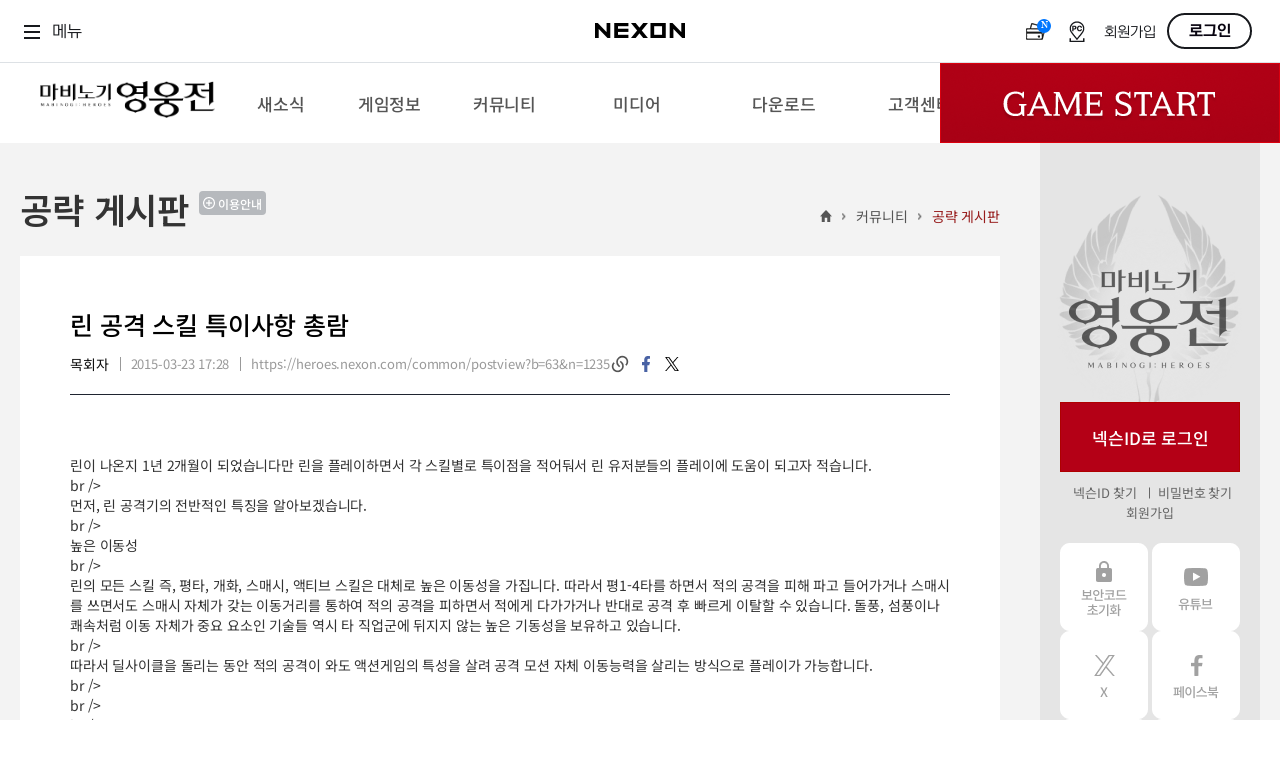

--- FILE ---
content_type: text/html; charset=utf-8
request_url: https://heroes.nexon.com/community/tipbbs/View?category=3&page=1&postno=1235
body_size: 13846
content:

<!doctype html>
<html lang="ko">
<head>
    <meta charset="utf-8">
    <meta http-equiv="X-UA-Compatible" content="IE=edge">
    <meta name="viewport" content="width=device-width, initial-scale=1, maximum-scale=1" />

    <title>린 공격 스킬 특이사항 총람 : 마비노기영웅전</title>
    <meta property="og:title" content="[마영전] 린 공격 스킬 특이사항 총람">
    <meta name="google-site-verification" content="yi8eL3u2VFkaoX5wYiiRvwClGIZOj8FLSxYt51pJWpw" />
    <meta name="description" content="프리미엄 액션 RPG 마비노기 영웅전의 공식 홈페이지입니다. 매력적인 캐릭터들과 함께 짜릿한 타격감, 강렬한 액션, 독창적인 세계관을 경험해 보세요." />
    <meta name="keywords" content="마비노기 영웅전, 마영전, 리시타, 피오나, 이비, 카록, 카이, 벨라, 허크, 린, 아리샤, 헤기, 델리아, 미리, 그림덴, 미울, 벨, 레서, 카엘, 테사, 단아, 레티, 라티야, 체른, 아켈, 소우, 사냐, 네반, 넥슨, 넥슨게임, 액션, RPG, MORPG, 온라인 게임, PC 게임, 게임대상">
    <meta property="og:description" content="액션 프리미엄, 하이퀄리티 비주얼로 즐기는 프리미엄 액션 RPG. 마비노기 영웅전의 공식 홈페이지입니다.">
    <meta property="og:image" content="https://ssl.nexon.com/s2/game/heroes/web/2017/img_mabinogiHeroes.jpg">
    <link rel="canonical" href="https://heroes.nexon.com/" />
    <link rel="alternate" media="only screen and (max-width: 640px)" href="https://m.heroes.nexon.com/" />
    <link href="https://lwi.nexon.com/css/heroes/renewal/common/common.css?v=202601180328" rel="stylesheet" />
    <link href="https://lwi.nexon.com/css/heroes/renewal/common/sub.css" rel="stylesheet" />
    <script type="text/javascript" src="https://lwi.nexon.com/js/heroes/renewal/common/jquery-3.2.0.min.js"></script>
    <script type="text/javascript" src="https://lwi.nexon.com/js/heroes/renewal/common/jquery-migrate-3.0.0.min.js"></script>
    <script type="text/javascript" src="https://lwi.nexon.com/js/heroes/renewal/common/clipboard.min.js"></script>
    <script type="text/javascript" src="https://lwi.nexon.com/js/heroes/renewal/plugin/TweenMax.min.js"></script>
    <script type="text/javascript" src="https://lwi.nexon.com/js/heroes/renewal/plugin/parallax.min.js"></script>
    <script type="text/javascript" src="https://lwi.nexon.com/js/heroes/renewal/common/slick.min.js"></script>
    <script type="text/javascript" src="https://lwi.nexon.com/js/heroes/renewal/common/jquery.popupwindow.js"></script>
    <script type="text/javascript" src="https://lwi.nexon.com/js/heroes/renewal/common/plugin.js"></script>
    <script type="text/javascript" src="https://lwi.nexon.com/js/heroes/renewal/common/jquery.cookie.js"></script>

    <script type="text/javascript" src="https://ssl.nexon.com/s1/global/ngb_head.js"></script>
    <script type="text/javascript" src="https://ssl.nexon.com/s1/p2/ps.min.js" charset="utf-8" data-name="PS" data-ngm="true" data-nxlogin="true"></script>

    <script src="https://lwi.nexon.com/js/heroes/common/heroes_share.js?v=3"></script>
    <script async src="https://www.googletagmanager.com/gtag/js?id=G-MPCJEBTX7J&l=dataLayer&cx=c"></script>
<script>
    var getCookieV2 = function (name) {
        var nameOfCookie = name + "=",
            x = 0;
        while (x <= document.cookie.length) {
            var y = (x + nameOfCookie.length);
            if (document.cookie.substring(x, y) == nameOfCookie) {
                if ((endOfCookie = document.cookie.indexOf(";", y)) == -1) {
                    endOfCookie = document.cookie.length;
                }
                return unescape(document.cookie.substring(y, endOfCookie));
            }
            x = document.cookie.indexOf(" ", x) + 1;
            if (x == 0) {
                break;
            }
        }
        return "";
    }
    var getCookieValueV2 = function (cookies, key) {
        if (cookies.split("&").length > 0) {
            for (var i = 0; i < cookies.split("&").length; i++) {
                if (cookies.split("&")[i].split("=")[0] == key)
                    return cookies.split("&")[i].split("=")[1];
            }
        }
        return "";
    }

    var oid = getCookieValueV2(getCookieV2("NXCH"), "OID");

    window.dataLayer = window.dataLayer || [];
    function gtag() { dataLayer.push(arguments); }
    gtag('js', new Date());
    //gtag('set', 'cookie_domain', 'heroes.nexon.com');
    gtag('event', 'oid', { 'oid': 0 })
    gtag('config', 'G-MPCJEBTX7J', { 'cookie_domain': 'heroes.nexon.com' });
    //gtag('event', 'dimension_event', { 'oid': oid, 'domain': document.domain });

</script>
<!-- Google Tag Manager -->
<script>
    (function (w, d, s, l, i) {
        w[l] = w[l] || []; w[l].push({
            'gtm.start':
                new Date().getTime(), event: 'gtm.js'
        }); var f = d.getElementsByTagName(s)[0],
            j = d.createElement(s), dl = l != 'dataLayer' ? '&l=' + l : ''; j.async = true; j.src =
                'https://www.googletagmanager.com/gtm.js?id=' + i + dl; f.parentNode.insertBefore(j, f);
    })(window, document, 'script', 'dataLayer', 'GTM-5M9X2C4');</script>
<!-- End Google Tag Manager -->
<!-- Google Tag Manager (noscript) -->
<noscript>
    <iframe src="https://www.googletagmanager.com/ns.html?id=GTM-5M9X2C4"
            height="0" width="0" style="display:none;visibility:hidden"></iframe>
</noscript>
<!-- End Google Tag Manager (noscript) -->

        <style>
            #contents .tbl_list01 td.tit a i {
                width: 28px;
                height: 28px;
            }

                #contents .tbl_list01 td.tit a i.com {
                    width: 28px;
                    height: 28px;
                    background: url("https://lwi.nexon.com/heroes/renewal/common/list_com_icon.png") no-repeat;
                }
        </style>
    <!-- Google tag (gtag.js) -->
    <script async src="https://www.googletagmanager.com/gtag/js?id=AW-946687060"></script>
    <script>
        window.dataLayer = window.dataLayer || [];
        function gtag() { dataLayer.push(arguments); }
        gtag('js', new Date());

        gtag('config', 'AW-946687060', { 'cookie_domain': 'heroes.nexon.com' });
    </script>
    <!-- Event snippet for 이벤트페이지_게임실행 conversion page
    In your html page, add the snippet and call gtag_report_conversion when someone clicks on the chosen link or button. -->
    <script>
        function gtag_report_conversion(url) {
            var callback = function () {
                if (typeof (url) != 'undefined') {
                    window.location = url;
                }
            };
            gtag('event', 'conversion', {
                'send_to': 'AW-946687060/cHW8CJ-DjasZENSYtcMD',
                'event_callback': callback
            });
            return false;
        }
    </script>
    <script type="text/javascript" src="//static.criteo.net/js/ld/ld.js" async="true"></script>
    <script>
        window.criteo_q = window.criteo_q || [];
        window.criteo_q.push(
            { event: "setAccount", account: 85535 },
            { event: "setSiteType", type: "d" },
            { event: "viewHome" }
        );
        var deviceType = /iPad/.test(navigator.userAgent) ? "t" : /Mobile|iP(hone|od)|Android|BlackBerry|IEMobile|Silk/.test(navigator.userAgent) ? "m" : "d";
        function salesTag() {
            window.criteo_q.push(
                { event: "setAccount", account: 85535 },
                { event: "setSiteType", type: deviceType },
                {
                    event: "trackTransaction", id: Math.floor(Math.random() * 99999999999), item: [
                        { id: "gameStart", price: 1, quantity: 1 }
                    ]
                }
            );
        }
    </script>
</head>
<body>

    <div class="ngb_pos">
        <script type="text/javascript" src="https://rs.nxfs.nexon.com/common/js/gnb.min.js" data-gamecode="73739" data-ispublicbanner="true" data-skiptocontentsid="skipContent"></script>
    </div>
    <!-- skip_menu -->
    <div class="hidden" id="skip_menu">
        <ul>
            <li><a href="#login">로그인<span>바로가기</span></a></li>
            <li><a href="#heroes_gnb">메뉴<span>바로가기</span></a></li>
            <li><a href="#contents">본문<span>바로가기</span></a></li>
        </ul>
    </div>
    <div id="heroes_wrap">
        <div id="heroes_top">
            <div id="header" class="default">
    <div class="background"></div>
    <h1>
        <a href="/" data-a2s="click" data-object="Common_BI"><img src="https://lwi.nexon.com/heroes/renewal/common/logo.png" alt=""></a>
    </h1>
    <ul class="gnb" role="menubar" id="heroes_gnb">
        <li role="menuitem">
            <strong>새소식</strong>
            <ul>
                <li><a href="/news/notice/list">공지사항<img src="https://lwi.nexon.com/heroes/renewal/common/gnb_new.png" id="boardnew4" class="newmenu"></a></li>
                <li><a href="/news/event/ing">이벤트 &amp; 샵</a></li>
                <li><a href="/news/update/list">패치 노트<img src="https://lwi.nexon.com/heroes/renewal/common/gnb_new.png" alt="new" id="boardnew5" class="newmenu"></a></li>
                <li><a href="/news/devnote/list">개발자 노트<img src="https://lwi.nexon.com/heroes/renewal/common/gnb_new.png" alt="new" id="boardnew20" class="newmenu"></a></li>
                <li><a href="/news/devmessage/list">개발자 한마디<img src="https://lwi.nexon.com/heroes/renewal/common/gnb_new.png" alt="new" id="boardnew71" class="newmenu"></a></li>
                <li><a href="/news/social">SOCIAL<img src="https://lwi.nexon.com/heroes/renewal/common/gnb_new.png" alt="new" id="boardnew71" class="newmenu"></a></li>
            </ul>
        </li>
        <li role="menuitem">
            <strong>게임정보</strong>
            <ul>
                <li><a href="/guide/gameinfo">게임 소개</a></li>
                <li><a href="/guide/character">캐릭터 소개</a></li>
                <li><a href="/guide/updateinfo" target="_blank">업데이트 소개</a></li>
                <li><a href="/guide/game">게임 가이드<img src="https://lwi.nexon.com/heroes/renewal/common/gnb_new.png" alt="new" id="boardnew68" class="newmenu"></a></li>
                <li><a href="https://now.nexon.com/service/heroes" target="_blank">NEXON NOW</a></li>
            </ul>
        </li>
        <li role="menuitem">
            <strong>커뮤니티</strong>
            <ul>
                <li class="gift"><a href="/community/freebbs/list">자유 게시판</a></li>
                <li class="gift"><a href="/ucc/video/list">플레이어 동영상</a></li>
                <li class="gift"><a href="/community/tipbbs/list">공략 게시판</a></li>
                <li><a href="/ucc/screenshot/list">스크린샷</a></li>
                <li><a href="/ucc/fanart/list">팬아트</a></li>
                <li><a href="/community/guild/Main">길드</a></li>
            </ul>
        </li>
        <li role="menuitem">
            <strong>미디어</strong>
            <ul>
                <li><a href="/media/movie/list">공식 동영상<img src="https://lwi.nexon.com/heroes/renewal/common/gnb_new.png" alt="new" id="gallerynew1" class="newmenu"></a></li>
                <li><a href="/media/screenshot/list">공식 스크린샷<img src="https://lwi.nexon.com/heroes/renewal/common/gnb_new.png" alt="new" id="gallerynew2" class="newmenu"></a></li>
                <li><a href="/media/webtoon/main">공식 웹툰</a></li>
                <li><a href="/media/artwork/list">아트워크<img src="https://lwi.nexon.com/heroes/renewal/common/gnb_new.png" alt="new" id="gallerynew4" class="newmenu"></a></li>
                <li><a href="/media/player/bgm">BGM</a></li>
                <li><a href="https://race.heroes.nexon.com/" target="_blank">REAL 뀨렘린 레이스</a></li>
            </ul>
        </li>
        <li role="menuitem">
            <strong>다운로드</strong>
            <ul>
                <li><a href="/download/index">게임 다운로드</a></li>
                <li><a href="/download/testserver">테스트 서버</a></li>
                <li><a href="/download/wallPaper">월페이퍼<img src="https://lwi.nexon.com/heroes/renewal/common/gnb_new.png" alt="new" id="gallerynew3" class="newmenu"></a></li>
                <li><a href="/download/kakaotheme">디지털 굿즈</a></li>
                <li><a href="https://openapi.nexon.com/ko/game/heroes/" target="_blank">NEXON Open API</a></li>
            </ul>
        </li>
        <li role="menuitem">
            <strong>고객센터</strong>
            <ul>
                <li><a href="/Support/bug_report">고객센터</a></li>
                <li><a href="/suggestions/list">제보 &amp; 건의사항</a></li>
                <li><a href="/Support/security_code">보안코드 초기화</a></li>
                <li><a href="/support/character_name">캐릭터명 변경 조회</a></li>
                <li><a href="/support/security_center">보안센터</a></li>
                <li><a href="/support/policy">운영정책</a></li>
            </ul>
        </li>
    </ul>
    <div id="start_area">
            <div class="play">
                <div class="btn_start">
                    <a href="#a" onclick="LaunchGame64();">Game Start</a>
                </div>
            </div>
    </div>

</div>

        </div>
        <div id="heroes_contents">
            <div id="contents">
                <div class="cont_inner">
                    <div class="sub_header">
                        <h2>
                            공략 게시판
                                <button type="button" class="pop_notice" onclick="pop_notice('/Common/NoticePopup?no=9')">이용안내</button>
                                                                                 </h2>
                        <p class="history">
                            <a href="/">홈</a>
                            <span>&gt;</span>
                            <a href="/community/freebbs/list"> 커뮤니티</a>
                            <span>&gt;</span>
                            <a href="/community/tipbbs/list"> 공략 게시판</a>
                        </p>
                    </div>
                    

<div class="view_wrap">
    <div class="view_inner">
        <style>
    .view_wrap .view_inner .view_header h3 i.cer_icon {
        width: 28px;
        height: 28px;
        margin-top: 4px;
        background: url("https://lwi.nexon.com/heroes/renewal/common/list_com_icon.png") no-repeat;
        float: left;
        margin-right: 5px;
    }
</style>

<div class="view_header">
    <h3>
린 공격 스킬 특이사항 총람    </h3>
    <div class="view_info">
        <ul class="vh_info">
            <li>
목회자
            </li>
                <li>2015-03-23 17:28 </li>
            <li id="copy_text">
                <span id="copy_text">https://heroes.nexon.com/common/postview?b=63&amp;n=1235</span>
            </li>
        </ul>
        <ul class="vh_sns">
            <li class="copy">
                <a href="javascript:void(0);" data-clipboard-target="#copy_text" id="copy_text" class="copyurl">링크복사</a>
            </li>
            <li class="facebook">
                <a href="javascript:;" class="bt_shareFB">facebook</a>
            </li>
            <li class="twitter">
                <a href="javascript:;" class="bt_shareTW">twitter</a>
            </li>
        </ul>
    </div>
</div>
        <div class="view_cont">
            <div class="edit_area">
                
<p>린이 나온지 1년 2개월이 되었습니다만 린을 플레이하면서 각 스킬별로 특이점을 적어둬서 린 유저분들의 플레이에 도움이 되고자 적습니다.</p><p>br /></p><p>먼저, 린 공격기의 전반적인 특징을 알아보겠습니다.</p><p>br /></p><p>높은 이동성</p><p>br /></p><p> 린의 모든 스킬 즉, 평타, 개화, 스매시, 액티브 스킬은 대체로 높은 이동성을 가집니다. 따라서 평1-4타를 하면서 적의 공격을 피해 파고 들어가거나 스매시를 쓰면서도 스매시 자체가 갖는 이동거리를 통하여 적의 공격을 피하면서 적에게 다가가거나 반대로 공격 후 빠르게 이탈할 수 있습니다. 돌풍, 섬풍이나 쾌속처럼 이동 자체가 중요 요소인 기술들 역시 타 직업군에 뒤지지 않는 높은 기동성을 보유하고 있습니다. </p><p>br /></p><p>따라서 딜사이클을 돌리는 동안 적의 공격이 와도 액션게임의 특성을 살려 공격 모션 자체 이동능력을 살리는 방식으로 플레이가 가능합니다. </p><p>br /></p><p>br /></p><p>br /></p><p>br /></p><p>빠른 모션 전환</p><p>br /></p><p> 린은 모든 공격 도중에 연풍(일부는 섬풍도 가능)을 쓰면 딜레이 없이 바로 연풍으로 이어갈 수 있습니다. 후딜이 심한 기술들(환류창, 천뢰창, 화접무, 멸화참)은 대체로 린의 동작에 포즈가 추가되어 좋은 스샷을 얻는 데에는 좋을지 몰라도 전투시에는 연풍이나 섬풍으로 끊는 것이 적의 공격을 회피하기에 용이합니다. 또한, 딜링 사이클당 소요되는 시간도 줄일 수 있으므로 적절하게 끊는 것이 매우 중요합니다.</p><p>br /></p><p> 카운터계열 캐릭터</p><p>br /></p><p>초기 컨셉과 관련하여 언급하였듯이 린은 카운터계열 캐릭터입니다. 다만, 검벨이나 피오나와는 달리 선택적인 카운터가 가능합니다</p><p>br /></p><p>  쾌속.</p><p> 섬풍으로 적의 공격을 쳐내면 쾌속 버프가 추가되는데 쾌속을 쓰면 공격중인 적의 뒤로 고속 이동을 하게 됩니다. 뒤에 있을 때에 가만히 있으면 손을 짚은 자세인 1초간 무적 상태이며 그 상태에서 공격을 한다면 평2타부터 시작할 수 있기 때문에 상황에 맞는 적절할 스매시를 줄 수 있습니다. 앞서 언급된 직업군처럼 카운터 전용스킬로 대미지를 주지 않고 일종의 프리딜 상황을 만들어 유저가 원하는대로 카운터가 가능하게 합니다.</p><p>br /></p><p>br /></p><p>패턴 캔슬</p><p>br /></p><p>br /></p><p> 앞의 카운터 설명과 이어진다고 볼 수 있는데 린이 후스매시로 타격을 줄 때마다 쌓이는 낙화를 10개까지 모아서 개화를 하면 적의 공격 모션 자체를 아예 끊어버릴 수 있습니다. 온전한 의미의 카운터 형태라 할 수 있으며 보통 광범위하거나 가드불능 혹은 전멸과 관련된 스킬을 막을 때 빛을 발합니다. 또한 액티브스킬인 백화난무 상태에서 멸화참을 써도 역시 적의 공격을 끊을 수 있기 때문에 타 직업군보다 적의 공격을 끊기 쉽습니다.</p><p>br /></p><p> 이상적인 딜링을 구현할 경우 18.6초당 1번씩 몬스터의 공격을 강제로 끊을 수 있습니다. 시즌1이나 시즌3(시즌2 나온 후의 에피소드 통칭)의 보스들은 몬스터의 공격을 끊는 것이 큰 의미를 지니지 못하는 반면 린의 등장시기와 맞물리는 시즌2의 보스들은 해당 공격을 끊지 못할 경우 전투 시간이 대폭 증가하거나 전멸할 수가 있기 때문에 대체로 린의 캔슬이 공략에 매우 도움이 됩니다.</p><p>br /></p><p> 다만, 향후 나올 에피소드에서는 시즌3 보스들의 컨셉으로 보아 린의 적 공격 끊기는 그다지 빛을 보기 어려울 듯합니다(액션성을 강화하는 과정에서 정석적이고도 기계적인 플레이보다는 유틸기 적용 불능 혹은 약화로써 임기응변으로 해당상황을 해결해나가는 컨트롤 중시 플레이로 마영전 컨셉이 변화하면서 생긴 영향).</p><p>br /></p><p>br /></p><p>스매시 이원화</p><p>br /></p><p>린은 회피 스매시, 평2,3,4타 스매시 모두 스매시가 2개로 이원화되어있습니다.</p><p><IMG src="https://file.heroes.nexon.com/uploads/bbs/63/2015/03/23/20150323172531945.jpg"></p><p>br /></p><p> 이 그림에서 볼 수 있듯이 해당 타수까지 평타 혹은 돌풍으로 도달한 뒤 스매시를 쓰는데 선스매시-후스매시로 구성되어있습니다. 추가타라기 보다 선. 후로 구분하는 이유는 <strong>낙화가 린 딜링의 절반을 차지</strong>하기 때문에 고타수의 선스매보다는 <u>저타수의 선스매-후스매가 더 딜링이 높습니다</u>. 따라서 후스매까지 다 넣어야 온전히 해당 스매시로 적에게 타격을 입혔다 볼 수 있습니다. </p><p> 린은 렙 70이상부터 항상 공속을 어느 정도 확보해야 해당레벨에서 무난하게 플레이가 가능해집니다. 일반적으로 공속 40 언저리에서 모든 던전(니플헤임 포함)에서 전투를 무리없이 수행할 수 있는 수준이 되며 50 이상부터는 더욱 매끄럽고 적의 공격이 들어와도 스매시를 끝까지 다 넣고 여유롭게 빠질 수 있다는 장점이 생깁니다.</p><p> 높은 공속을 유지해야 한다는 난점을 가지는 한편으로 장점은 스매시가 선스매-후스매로 분리되었기 때문에 선스매를 일부러 몬스터옆으로 비끼게 써서 공격을 피하고 후스매시 방향을 틀어 몬스터를 맞추는 변칙도 가능합니다.</p><p>br /></p><p>무기별 리치</p><p>br /></p><p> 린의 무기인 배틀글레이브는 무기가 긴 것이 있으며 짧은 것도 있습니다. 길이차이가 크지는 않으나 참고해두면 좋습니다.</p><p>br /></p><p>무기의 외형 모습이 보고 싶은 경우 캉이님의 글</p><p>br /></p><p>http://www.inven.co.kr/board/powerbbs.php?come_idx=3691&amp;l=67587</p><p>br /></p><p>참고.</p><p>br /></p><p> 대체로 저렙 배글은 짧은 반면 고렙으로 갈수록 가장 긴 리치로 나타납니다. 사실 배틀글레이브 자체가 리치가 긴 편인 근거리 무기이므로 그 차이는 매우 미미하다 할 수 있습니다. 거기다 일부 스킬은 배글 길이가 얼마나 됐든 이펙트가 히트박스가 되기 때문에 고정된 리치를 지니기도 합니다.</p><p>br /></p><p><IMG src="https://file.heroes.nexon.com/uploads/bbs/63/2015/03/23/20150323172822330.jpg"></p><p>br /></p><p>위에서 보듯이 주요 딜링 스매시가 되는 섬격창과 천뢰창 계열은 모두 고정된 리치를 가지고 있습니다.</p><p>br /></p><p>비연격 정도가 짧은 것이 아쉽다고 할 수 있습니다.</p><p>br /></p><p>이 리치의 기준은 무기의 외형을 따르며 무기를 매혹한 경우 원래 배글이 길었다고 하더라도 외형을 짧은 배글로 매혹하면 전투시에는 짧은 리치가 적용됩니다.</p><p>br /></p><p>자료의 원출처 작성자인 부릿코님께서도 말씀하셨듯이 린은 큰 리치 변화가 있는 것은 아니므로 룩을 더 중시하셔도 큰 문제는 없을 것입니다.</p>



            </div>


            


<!-- player -->
    <div class="guide_box">
        <div class="player">
            <div class="avatar">
                <img src="https://profile.heroes.nexon.com/avatar/73739/cut/7/63525/635253179505708948.jpg?t=639043037345238752" alt="" onerror="this.src='https://lwi.nexon.com/heroes/renewal/img_avatar_error_7.jpg'"><img src="https://profile.heroes.nexon.com/avatar/73739/expand/7/63525/635253179505708948.jpg?t=639043037345238752" alt="" onerror="this.src='https://lwi.nexon.com/heroes/renewal/img_avatar_error_7_1.jpg'">
            </div>
            <div class="info">
                <h4 class="name">
                    <strong><span>premier</span>목회자</strong>
                </h4>
                <p class="level"><span class="n13">Lv.122 </span>린</p>
                <p class="cmt">
                    설정된 오늘의 한마디가 없습니다.
                    <ul class="info_list">

                            <li><em>TITLE</em>양들의 구세주</li>
                                                    <li><em>GUILD</em> <a href="/community/guild/agitmain?guildno=956303383">Forlorn </a>  </li>
                                                    <li><em>CAIRDE</em> Cairde  </li>
                    </ul>
                </div>
            </div>
                <div class="link">
                    <a href="list?stype=2&amp;stext=목회자&amp;category=3">게시물 보기</a>
                </div>
        </div>

        </div>
            <div class="tbl_btn">
        <div class="bt_type1">
            <a href="/community/tipbbs/List?category=3&amp;page=1" class="btn v3"><span>목록</span></a>
        </div>
    </div>


<script type="text/javascript">
$('#unsoundreport').popupWindow({ height: 343, width: 480, centerBrowser: 1, windowName: 'pop_unsound', windowURL: '/common/unsoundreport?bn=63&no=1235' });

    function BbsDelete( postno) {

        if (confirm("게시물을 삭제 하시겠습니까?")) {
            var $form = $('<form></form>');
            $form.attr('action', 'BbsDelete');
            $form.attr('method', 'post');
            $form.appendTo('body');
            var postno = $('<input type="hidden" value="' + postno + '" name = "postno">');
            $form.append(postno);
            $form.submit();
        }
    }

    function BbsRecommend(postno) {

        if (confirm("추천 하시겠습니까?")) {
            $.ajax({
                url: 'RecommandCreate',
                data: { postno: postno },
                type: 'POST',
                error: function () { },
                success: function (data) {
                    if (data.Result) {
                        alert(data.ResultCode)
                    }
                    else {
                        alert(data.ResultCode)
                    }
                }
                , dataType: 'json'
            });
        }
    }


</script>

    </div>
</div> 

<script type="text/javascript" src="/scripts/content/comment_helper.js"></script>
<script type="text/javascript"> $(window).on('load', function () {CommentHelper.Init(63,1235)});</script>

<div class="comment">
    <div class="cmt_wrap">
        <div class="cmt_wrap_inner">
            <h4 class="rep_title">
                댓글 <span class="num">9</span>
            </h4>
                <div class="cmt_list cmt_write">
                    <div class="comment_header">
                        <div class="header_info">
                                <h5>로그인 후 이용하실 수 있습니다</h5>
                        </div>
                    </div>
                    <div class="comment_cont">
                        <div class="text_box">
                            <textarea readonly="readonly"></textarea>
                            <a href="javascript:;" onclick="alert('댓글을 작성할 수 없습니다.')" ; class="btn v2">
                                <span>등록</span>
                            </a>
                        </div>
                        <p class="write_info">글을 등록하실 때는 타인을 존중해 주시기 바랍니다. 타인을 비방하거나 개인 정보를 유출할 경우, <br>운영 정책에 의하여 제재를 받거나 관련 법에 의하여 처벌을 받을 수 있습니다.</p>
                    </div>
                </div>
            <div id="opinionList"></div>
        </div>
        <div class="paging">

        </div>
    </div> 
</div>





                </div>
                    <aside class="aside">
        <div class="aside_inner">
        <div class="login_box">
            <h2><img src="https://lwi.nexon.com/heroes/renewal/common/aside_logo.png" alt="마비노기 영웅전"></h2>
            <fieldset class="login_form">
                <button type="submit" class="bt_login type1" id="btn_loginBtn" onclick="$h.a2s.sendClickLog('Common_Login', null);">넥슨ID로 로그인</button>
                <div class="links">
                    <a href="#" title="새창 열림" onclick="NXMember.GoFindID({'pagetype':1});return false;" data-a2s="click" data-object="Common_Find_Id">넥슨ID 찾기</a>
                    <a href="#" title="새창 열림" onclick="NXMember.GoFindPwd({'pagetype':1}); return false;" data-a2s="click" data-object="Common_Find_Pw">비밀번호 찾기</a>
                    <a href="https://member.nexon.com/join/join.aspx?accesscode=170" target="_blank" title="새창 열림" data-a2s="click" data-object="Common_Find_Join">회원가입</a>
                </div>
            </fieldset>
        </div>
             
            <div class="aside_list">
                <ul>
                    <li class="secure_code">
                        <a href="/Support/security_code" data-a2s="click" data-object="Common_SecurityCode">보안코드 초기화</a>
                    </li>
                    <li class="youtube">
                        <a href="https://www.youtube.com/user/MabiHeroes" target="_blank" data-a2s="click" data-object="Common_YouTube">유튜브</a>
                    </li>
                    <li class="twitter">
                        <a href="https://x.com/MabiHeroes" target="_blank" data-a2s="click" data-object="Common_X">X</a>
                    </li>
                    <li class="facebook">
                        <a href="https://www.facebook.com/mabi.heroes" target="_blank" data-a2s="click" data-object="Common_Facebook">페이스북</a>
                    </li>
                    <li class="shoping">
                        <a href="https://shopping.nexon.com/heroes" target="_blank" data-a2s="click" data-object="Common_Nexon_Shopping">넥슨 쇼핑</a>
                    </li>
                    <li class="market">
                        <a href="https://market.nexon.com/ko/trade-list/MHERO" target="_blank" data-a2s="click" data-object="Common_Nexon_Market">넥슨 마켓</a>
                    </li>
                </ul>
            </div>

        </div> 
    </aside>
            </div>
        </div>
        
<div id="heroes_footer">
    <div class="frame">

        <div class="info">
            <ul class="links">
                <li><a href="http://company.nexon.com/" title="새창열림" target="_blank">회사소개</a></li>
                <li><a href="https://careers.nexon.com/" title="새창열림" target="_blank">채용안내</a></li>
                <li><a href="https://member.nexon.com/policy/stipulation.aspx" title="새창열림" target="_blank">이용약관</a></li>
                <li><a href="/popup/load_grade.html" id="grade_lnk">게임이용등급안내</a></li>
                <li class="privacy">
                    <a href="https://member.nexon.com/policy/privacy.aspx " title="새창열림"
                       target="_blank">개인정보처리방침</a>
                </li>
                <li>
                    <a href="https://member.nexon.com/policy/youthprotection.aspx" title="새창열림" target="_blank">청소년보호정책</a>
                </li>
                <li><a href="http://pcbang.nexon.com/" title="새창열림" target="_blank">넥슨PC방</a></li>
                <li><a href="/probitem/index" title="새창열림" target="_blank" data-a2s="click" data-object="Common_Probitem">확률형 아이템 확률 정보</a></li>
                </ul>
            <address>
                주)넥슨코리아 대표이사 강대현&middot;김정욱&nbsp;&nbsp;&nbsp;&nbsp;경기도 성남시 분당구 판교로 256번길 7&nbsp;&nbsp;&nbsp;&nbsp;전화 :
                1588-7701&nbsp;&nbsp;&nbsp;&nbsp;팩스 : 0502-258-8322<br>
                E-mail : <a href="mailto:contact-us@nexon.co.kr"
                            class="mail">contact-us@nexon.co.kr</a>&nbsp;&nbsp;&nbsp;&nbsp;사업자 등록번호 :
                220-87-17483호&nbsp;&nbsp;&nbsp;&nbsp;통신판매업 신고번호 : 제2013-경기성남-1659호&nbsp;&nbsp;&nbsp;&nbsp;<a href="javascript:;"
                                                                                                             onclick="window.open('http://www.ftc.go.kr/info/bizinfo/communicationViewPopup.jsp?wrkr_no=2208717483', '_blank', 'width=750,height=700,scrollbars=yes'); return false;"
                                                                                                             title="팝업열림">사업자정보확인</a>
            </address>
            <p class="copy">© NEXON Korea Corporation All Rights Reserved.</p>
        </div>

        <ul class="symbol">
            <li>
                <a href="http://www.nexon.com" target="_blank">
                    <img src="https://lwi.nexon.com/heroes/renewal/common/footer_logo.png" alt="NEXON" />
                </a>
            </li>
            <li><img src="https://lwi.nexon.com/heroes/renewal/common/footer_cag_logo.png" alt="NEXON" /></li>
            <li>
                <a href="/popup/load_awards_winner.html" id="winner_lnk">
                    <img src="https://lwi.nexon.com/heroes/renewal/common/footer_game_logo.png" alt="대한민국 게임대상" />
                </a>
            </li>
        </ul>
    </div>
</div> 
<button type="button" class="bt_top">위로가기</button>
<div class="chic_p_wrap"></div>


<script type="text/javascript">

    $.post("/Info/NewIcon", function (data) {
        $(".newmenu").removeClass("on");
        $.each(data.result, function (i, item) {
            if (item.isnew) {
                $("#" + item.menu + "new" + item.menuno).addClass("on");
            }
        });
    });

    window.onload = function () {
        $h.a2s.setClickLog();
    }
</script>
    </div>
    <div class="modal_pop layer_start" id="layerStart">
        <span class="dim" onclick="layerClose('layerStart');"></span>
        <div class="modal_wrap">
            <div class="modal_head">
                <h3>64bit 게임시작</h3>
                <div class="text_box">
                    <p>64bit 게임 시작(실행)은 베타 버전입니다. <br>이용 중 정상적으로 진행이 되지 않는 문제가 발생할 경우 32bit로 이용해주시기 바랍니다.</p>
                </div>
            </div>
            <div class="modal_btn_box">
                <button type="button" class="btn_cancel" onclick="layerClose('layerStart');">취소</button>
                <button type="button" class="btn_ok" onclick="LaunchGame64();">확인</button>
            </div>
            <button type="button" class="btn btn_close" onclick="layerClose('layerStart');">
                <img src="https://lwi.nexon.com/heroes/renewal/common/bt_close_popup.jpg" alt="">
            </button>
        </div>
    </div>


    <script src="https://lwi.nexon.com/js/heroes/renewal/common/heroes.js?v=202601180328"></script>
    <script src="https://lwi.nexon.com/js/heroes/renewal/common/heroes_ui.js"></script>
    <script src="https://lwi.nexon.com/js/heroes/renewal/common/heroes_ui_sub.js"></script>
</body>

</html>    

--- FILE ---
content_type: text/html; charset=utf-8
request_url: https://heroes.nexon.com/Comment/CommentList
body_size: 1103
content:
<script type="text/javascript">
    $(".rep_title .num").html(9);
      
</script>

    <div class="cmt_list ">
        <div class="comment_header">
                <img class="user_img" src="https://profile.heroes.nexon.com/avatar/73739/mobile/63414/634144356970926724.jpg?t=639043037485041087" alt="" onerror="this.src='https://lwi.nexon.com/heroes/renewal/common/login_default_img.png'">

                <div class="header_info">
                    <h5>비맞은날개</h5>
                    <span class="date">2015-10-12 12:36</span>
                </div>
        </div>
        <div class="comment_cont">
            <p>ㄷㄷ 추천</p>
        </div>
    </div>
    <div id="replyPlace_10" style="display:none;" title="10"></div>
    <div class="cmt_list ">
        <div class="comment_header">
                <img class="user_img" src="https://profile.heroes.nexon.com/avatar/73739/mobile/63560/635604560131851128.jpg?t=639043037485041087" alt="" onerror="this.src='https://lwi.nexon.com/heroes/renewal/common/login_default_img.png'">

                <div class="header_info">
                    <h5>뱀신의교주</h5>
                    <span class="date">2015-06-06 21:35</span>
                </div>
        </div>
        <div class="comment_cont">
            <p>린 필수글인듯. 추천</p>
        </div>
    </div>
    <div id="replyPlace_9" style="display:none;" title="9"></div>
    <div class="cmt_list ">
        <div class="comment_header">
                <img class="user_img" src="https://profile.heroes.nexon.com/avatar/73739/mobile/63562/635623897333370540.jpg?t=639043037485041087" alt="" onerror="this.src='https://lwi.nexon.com/heroes/renewal/common/login_default_img.png'">

                <div class="header_info">
                    <h5>오빠나랑얘기좀해</h5>
                    <span class="date">2015-05-30 01:50</span>
                </div>
        </div>
        <div class="comment_cont">
            <p>깔끔하게 정리 된 글이네요 ㅎㅎㅎ잘 보고 갑니다 :)</p>
        </div>
    </div>
    <div id="replyPlace_8" style="display:none;" title="8"></div>
    <div class="cmt_list ">
        <div class="comment_header">
                <img class="user_img" src="https://profile.heroes.nexon.com/avatar/73739/mobile/63543/635431811872462064.jpg?t=639043037485041087" alt="" onerror="this.src='https://lwi.nexon.com/heroes/renewal/common/login_default_img.png'">

                <div class="header_info">
                    <h5>낙지철판보</h5>
                    <span class="date">2015-05-27 12:25</span>
                </div>
        </div>
        <div class="comment_cont">
            <p>어..이분 새벽에 벤체너초입에서 뵌분인데.. </p>
        </div>
    </div>
    <div id="replyPlace_7" style="display:none;" title="7"></div>
    <div class="cmt_list ">
        <div class="comment_header">
                <img class="user_img" src="https://profile.heroes.nexon.com/avatar/73739/mobile/63524/635248466766400108.jpg?t=639043037485041087" alt="" onerror="this.src='https://lwi.nexon.com/heroes/renewal/common/login_default_img.png'">

                <div class="header_info">
                    <h5>순수한로린이</h5>
                    <span class="date">2015-05-19 00:02</span>
                </div>
        </div>
        <div class="comment_cont">
            <p>잘 보고 갑니다</p>
        </div>
    </div>
    <div id="replyPlace_6" style="display:none;" title="6"></div>
    <div class="cmt_list ">
        <div class="comment_header">
                <img class="user_img" src="https://profile.heroes.nexon.com/avatar/73739/mobile/63529/635292505747688540.jpg?t=639043037485041087" alt="" onerror="this.src='https://lwi.nexon.com/heroes/renewal/common/login_default_img.png'">

                <div class="header_info">
                    <h5>지니대승상</h5>
                    <span class="date">2015-04-12 17:09</span>
                </div>
        </div>
        <div class="comment_cont">
            <p>좋은정보입니다</p>
        </div>
    </div>
    <div id="replyPlace_5" style="display:none;" title="5"></div>
    <div class="cmt_list ">
        <div class="comment_header">
                <img class="user_img" src="https://profile.heroes.nexon.com/avatar/73739/mobile/63445/634450595242054716.jpg?t=639043037485041087" alt="" onerror="this.src='https://lwi.nexon.com/heroes/renewal/common/login_default_img.png'">

                <div class="header_info">
                    <h5>되돌아본인생</h5>
                    <span class="date">2015-04-10 14:57</span>
                </div>
        </div>
        <div class="comment_cont">
            <p>추천</p>
        </div>
    </div>
    <div id="replyPlace_4" style="display:none;" title="4"></div>
    <div class="cmt_list ">
        <div class="comment_header">
                <img class="user_img" src="https://profile.heroes.nexon.com/avatar/73739/mobile/63462/634629734822060224.jpg?t=639043037485041087" alt="" onerror="this.src='https://lwi.nexon.com/heroes/renewal/common/login_default_img.png'">

                <div class="header_info">
                    <h5>흑형되기직전</h5>
                    <span class="date">2015-04-04 02:39</span>
                </div>
        </div>
        <div class="comment_cont">
            <p>린 키우는데 도움이 되것구먼요 수고가 많으십니다</p>
        </div>
    </div>
    <div id="replyPlace_3" style="display:none;" title="3"></div>
    <div class="cmt_list ">
        <div class="comment_header">
                <img class="user_img" src="https://profile.heroes.nexon.com/avatar/73739/mobile/63532/635321243614251252.jpg?t=639043037485041087" alt="" onerror="this.src='https://lwi.nexon.com/heroes/renewal/common/login_default_img.png'">

                <div class="header_info">
                    <h5>보노하이</h5>
                    <span class="date">2015-04-02 17:13</span>
                </div>
        </div>
        <div class="comment_cont">
            <p>좋은 글입니다.</p>
        </div>
    </div>
    <div id="replyPlace_1" style="display:none;" title="1"></div>

<script type="text/template" id="comment_paging">

    <a class="on" role='button'>1</a>

</script>

--- FILE ---
content_type: application/x-javascript
request_url: https://heroes.nexon.com/scripts/content/comment_helper.js
body_size: 2917
content:
var CMT_PANEL_ID = "#comment_panel";
var CMT_PLACE_ID = "#opinionList";
var CMT_WRITEPLACE_ID = "#comment_write_wrap";
var WRT_PANEL_ID = "#comment";
var RPL_PANEL_ID = "#comment_reply";
var RPL_BUTTON_ID = "#CommentReplyButton";
var RPL_PANEL_PLACEHOLDER = "#replyPlace_";
var RPL_PANEL_CLASS = CMT_PLACE_ID + " table td.replyPlace";
var RPL_COUNT = "b.comment_count";
var CMT_MAXLEN = 200;
var CMT_LOADURL = "/Comment/CommentList";
var CMT_listTemplate;

var CommentHelper = {
    Updatable: true,
    Commentable: true,
    Code: 0,
    BoardSN: 0,
    LoadURL: CMT_LOADURL,
    URL: "/Comment/PostCommentProcessing",
    Postable: false,
    ListUpdateType: "BBS",
    Page: 1,
    PagingSize: 10,
    EnablePost: function () {
        this.Postable = true;
    },
    DisablePost: function () {
        this.Postable = false;
    },
    ShowList: function () {
        $(CMT_PANEL_ID).show();
    },
    HideList: function () {
        $(CMT_PANEL_ID).hide();
    },
    Init: function (code, sn, commentable, updatable, maxLen) {
        this.maxLen = (maxLen) ? maxLen : CMT_MAXLEN;
        this.Updatable = (updatable == false) ? false : true;
        this.Commentable = (commentable == false) ? false : true;
        this.Code = code;
        this.BoardSN = sn;

        if (this.Commentable) {
            $(WRT_PANEL_ID + " textarea")
            .keyup(function () {
                var len = getStringLength($(WRT_PANEL_ID + " textarea").val());
                $(WRT_PANEL_ID + " .num_text .txtcnt").text(len);
            })
            .bind("focus", function () { CommentHelper.EnablePost(); })

            $(RPL_PANEL_ID + " textarea")
            .keyup(function () {
                var len = getStringLength($(RPL_PANEL_ID + " textarea").val());
                $(RPL_PANEL_ID + " .num_text .txtcnt").text(len);
            })
             .bind("focus", function () { CommentHelper.EnablePost(); })
        }
        else {
        }
        this.UpdateList();
    },
    UpdateList: function (page) {
        CommentHelper.Page = (page) ? page : 1;
        $(CMT_PLACE_ID).load(this.LoadURL, { code: this.Code, sn: this.BoardSN, cPage: CommentHelper.Page, commentable: this.Commentable, updatable: this.Updatable }, function () {
              
            var commentPaging = $(CMT_PLACE_ID + " #comment_paging").html();   
            $(".paging").html(commentPaging); 

            var size = $(CMT_PLACE_ID + " .cmt_list").length / 3;
           
            $(RPL_COUNT).text(size);
            if (size == 0) {
                CommentHelper.HideList();
            } 
        });

    },
    AddComment: function () {
        if (this.Commentable) {
            if (!this.Postable || $.trim($(WRT_PANEL_ID + " textarea").val()) == "") {
                alert("댓글을 입력해 주세요.");
                $(WRT_PANEL_ID + " textarea").focus();
                return;
            }
            else {
                if (getStringLength($(WRT_PANEL_ID + " textarea").val()) > this.maxLen) {
                    alert("댓글은 최대 " + this.maxLen + "byte 까지만 입력 가능합니다.\n\n내용을 줄여서 등록해 주세요.");
                    $(WRT_PANEL_ID + " textarea").focus();
                    return;
                }
            }

            var postData = "code=" + this.Code + "&mode=add&sn=" + this.BoardSN + "&maxLen=" + this.maxLen + "&comment=" + encodeURIComponent($(WRT_PANEL_ID + " textarea").val());
            $.post(this.URL, postData, function (data, status) {
                CommentHelper.DisablePost();
                if (status == "success" && data.Result) {
                    CommentHelper.UpdateList();
                    CommentHelper.InitializeComment();
                    CommentHelper.ShowList();
                     
                }
                else {
                    switch (data.ResultCode) {
                        case "logout":
                            alert("로그인 하신 후 이용해 주세요.");
                            break;
                        case "no_character":
                            alert("캐릭터를 생성하신 후 이용해 주세요.");
                            break;
                        case "blocked":
                            alert("지난 주제이거나 댓글 등록 기간이 아닙니다.");
                            break;
                        case "empty":
                            alert("내용을 입력해 주세요.");
                            break;
                        case "overflow":
                            alert("댓글은 최대 " + CommentHelper.maxLen + "byte 까지만 입력 가능합니다.\n\n내용을 줄여서 등록해 주세요.");
                            break;
                        case "ban":
                            alert("마비노기 영웅전의 이용이 제한된 상태로 댓글 등록이 불가능 합니다.");
                            break;
                        case "5min3over":
                            alert("댓글은 5분 이내 3개까지 등록 가능합니다.");
                            break;
                        case "1min10over":
                            alert("댓글은 1분 이내 10개까지 등록 가능합니다.");
                            break;
                        case "abuseword":
                            alert("금칙어 및 이미지 삽입은 불가능 합니다.");
                            break;
                        case "1acc1comm":
                            alert("1계정당 1댓글만 가능합니다.");
                            break;
                        case "block":
                            alert("현재 고객님께서는 운영자에 의해 제재 조치를 받게 되었습니다.");
                            break;
                        default:
                            alert("일시적인 오류로 댓글이 등록되지 않았습니다.\n\n다시 등록해 주세요.");
                            break;
                    }
                }
            });
        }
    },
    DeleteComment: function (id) {
        if (this.Updatable) {

            if (confirm("댓글을 삭제하시겠습니까?")) {
                $.post(this.URL, { code: this.Code, mode: "delete", sn: this.BoardSN, id: id }, function (data, status) {
                    if (status == "success" && data.Result) {
                        CommentHelper.UpdateList(CommentHelper.Page);
                    }
                    else {
                        var msg = (status == "success") ? data.ResultCode : "오류가 발생하여 댓글을 삭제하지 못하였습니다.";
                        alert(msg);
                    }
                });
            }
        }
    },
    SetReplyCommentForm: function (id) {
        if (this.Commentable) {
            CommentHelper.InitializeComment();
            if ($(RPL_BUTTON_ID).attr("title") == id)
            {
                $(RPL_BUTTON_ID).attr("title", "");
                $(RPL_PANEL_ID).appendTo(CMT_WRITEPLACE_ID).hide();
                $(RPL_PANEL_PLACEHOLDER + id).hide(); 
                $(WRT_PANEL_ID).show();
             //   setWidth();
            }
            else {
                $(RPL_BUTTON_ID).attr("title", id);
                $(RPL_PANEL_ID).appendTo(RPL_PANEL_PLACEHOLDER + id);
                $(RPL_PANEL_ID).show();
                $(RPL_PANEL_CLASS).hide(); 
                $(RPL_PANEL_PLACEHOLDER + id).show();
                $(RPL_PANEL_ID + " textarea").focus();
                $(WRT_PANEL_ID).hide();
               // setWidth();
            }
        }
    },
    ReplyComment: function () {
        if (this.Commentable) {
            if (!this.Postable || $.trim($(RPL_PANEL_ID + " textarea").val()) == "") {
                alert("답변 댓글을 입력해 주세요.");
                $(RPL_PANEL_ID + " textarea").focus();
                return;
            }
            else {
                if (getStringLength($(RPL_PANEL_ID + " textarea").val()) > this.maxLen) {
                    alert("댓글은 최대 " + this.maxLen + "byte 까지만 입력 가능합니다.\n\n내용을 줄여서 등록해 주세요.");
                    $(RPL_PANEL_ID + " textarea").focus();
                    return;
                }
            }
            var commentId = $(RPL_BUTTON_ID).attr("title");

            
            //var postData = "code=" + this.Code + "&mode=reply&sn=" + this.BoardSN + "&id=" + commentId + "&comment=" + encodeURIComponent($(RPL_PANEL_ID + " textarea").val());
            var postData1 = "code=" + this.Code + "&mode=reply&id=" + commentId + "&sn=" + this.BoardSN + "&comment=" + encodeURIComponent($(RPL_PANEL_ID + " textarea").val());
            $.post(this.URL, postData1, function (data, status) {
                CommentHelper.DisablePost();
                if (status == "success" && data.Result) {
                    CommentHelper.UpdateList(CommentHelper.Page);
                    CommentHelper.InitializeComment();
                    $(RPL_BUTTON_ID).attr("title", "");
                    $(RPL_PANEL_ID).appendTo(CMT_WRITEPLACE_ID).hide();
                    $(RPL_PANEL_CLASS).hide();
                    $(WRT_PANEL_ID).show();
                }
                else {
                    switch (data.ResultCode) {
                        case "logout":
                            alert("로그인 하신 후 이용해 주세요.");
                            break;
                        case "no_character":
                            alert("캐릭터를 생성하신 후 이용해 주세요.");
                            break;
                        case "blocked":
                            alert("지난 주제이거나 댓글 등록 기간이 아닙니다.");
                            break;
                        case "empty":
                            alert("내용을 입력해 주세요.");
                            break;
                        case "overflow":
                            alert("댓글은 최대 " + CommentHelper.maxLen + "byte 까지만 입력 가능합니다.\n\n내용을 줄여서 등록해 주세요.");
                            break;
                        case "ban":
                            alert("마비노기 영웅전의 이용이 제한된 상태로 댓글 등록이 불가능 합니다.");
                            break;
                        case "5min3over":
                            alert("댓글은 5분 이내 3개까지 등록 가능합니다.");
                            break;
                        case "1min10over":
                            alert("댓글은 1분 이내 10개까지 등록 가능합니다.");
                            break;
                        case "abuseword":
                            alert("금칙어 및 이미지 삽입은 불가능 합니다.");
                            break;
                        case "block":
                            alert("댓글은 5분 이내 3개까지 등록 가능합니다.");
                            break;
                        default:
                            alert("일시적인 오류로 댓글 등록되지 않았습니다.\n\n다시 등록해 주세요.");
                            break;
                    }
                }
            });
        }
    },
    InitializeComment: function () {
        $(WRT_PANEL_ID + " textarea").val("");
        $(RPL_PANEL_ID + " textarea").val("")
    }
};


//문자열 길이 체크 알파뉴메릭(1자리), 한글(2자리)
function getStringLength(str) {
    var retCode = 0;
    var strLength = 0;

    for (i = 0; i < str.length; i++) {
        var code = str.charCodeAt(i)
        var ch = str.substr(i, 1).toUpperCase()

        code = parseInt(code)

        if ((ch < "0" || ch > "9") && (ch < "A" || ch > "Z") && ((code > 255) || (code < 0)))
            strLength = strLength + 2;
        else
            strLength = strLength + 1;
    }
    return strLength;
}



--- FILE ---
content_type: text/javascript; charset=utf-8
request_url: https://gnbapi.nexon.com/logos?callback=jQuery19101787111619838957_1768674542789&_=1768674542790
body_size: 17
content:
/**/ typeof jQuery19101787111619838957_1768674542789 === 'function' && jQuery19101787111619838957_1768674542789(null);

--- FILE ---
content_type: application/x-javascript; charset=ks_c_5601-1987
request_url: https://logins.nexon.com/scripts/captchalogin
body_size: 12264
content:
var NgbCaptchaLogin = new function __NgbCaptchaLogin()
{
	var _isLoginProcessing = false;
	
	var _header;
	var _hashKey;
	var __DOG0HRX7GKQ5VAWS;
	var __0RY8WT9CI94R6HY7;
    var __7Q68TYAESYWW4GDG;
    var _accesscode;
    var _strRedirect;

    var _isLogin2;
    var _callBackMethod;

	var _hashtimer;
	
	var _isInvalidPasswordHashKeyString = false;
    var _isFailover = false;
    var _isSLogin = '0';
    var _isKeepLogin = '0';
	
    this.SetData = function (_DOG0HRX7GKQ5VAWS, _0RY8WT9CI94R6HY7, _7Q68TYAESYWW4GDG, strRedirect, accesscode, isSLogin )
	{
		__DOG0HRX7GKQ5VAWS = _DOG0HRX7GKQ5VAWS;
		__0RY8WT9CI94R6HY7 = _0RY8WT9CI94R6HY7;
		__7Q68TYAESYWW4GDG = _7Q68TYAESYWW4GDG;
		_strRedirect = strRedirect;
        _accesscode = accesscode;
        _isSLogin = isSLogin;
	}
	
	this.InitLoginProcessing = function()
	{
		_isLoginProcessing = false;
	}

    this.SetKeepLogin = function (isKeeplogin) {
        _isKeepLogin = isKeeplogin;
    }

	this.SubmitLogin = function()
	{
		var strDomain = NgbCaptchaLogin.GetLoginURL();
		var strEncData = arguments [ 1 ][ 0 ];
		var strEncCaptchaToken = arguments [ 1 ][ 1 ];
		var strRedirect = arguments[ 1 ][ 2 ];
        var strAccesscode = arguments [ 1 ][ 3 ];
		var isLogin2 = arguments [ 1 ][ 4 ];
        var strCallBackMethod = arguments[1][5];
        var isSLogin = arguments[1][6];
		
		if ( strEncData == 'Error' )
		{
			alert( "로그인 처리과정 중 오류가 발생하였습니다." );
			return false;
		}
		
		if ( _isLoginProcessing )
		{
			alert( "로그인 하는 중입니다. 잠시만 기다려주세요." );
			return false;
		}
		_isLoginProcessing = true;
		
		if( isLogin2 == false )
		{
		    NgbClientForm.AddChildForSubform( 'strEncData', strEncData );
            NgbClientForm.AddChildForSubform( 'strAccesscode', strAccesscode );
		    NgbClientForm.AddChildForSubform( 'strEncCaptchaToken', strEncCaptchaToken );
            
            if ( typeof( strRedirect ) != 'undefined' )
				NgbClientForm.AddChildForSubform( 'strRedirect', strRedirect );
            else
                NgbClientForm.AddChildForSubform( 'strRedirect', escape( document.location.href ) );
            
            NgbClientForm.AddChildForSubform( 'isCaptchaLogin', "1" );
            NgbClientForm.AddChildForSubform( 'isSLogin', isSLogin );

            NgbClientForm.AddChildForSubform('isKeepLogin', _isKeepLogin);
			
		    NgbClientForm.SubmitForm( 'https://' + strDomain + '/login/page/loginproc.aspx' );
		}
		else
		{
		    var iframe;
			
		    try
		    {
		        iframe = document.createElement( "<iframe name='iframe1' />" );
		    } catch ( ex ) {
		        iframe = document.createElement( "iframe" );
		        iframe.name = "iframe1";
		    }
			
		    iframe.src = "javascript:'<script>window.onload=function(){document.close();};<\/script>'";
		    iframe.style.display = "none";
		    document.body.appendChild( iframe ); 

		    var encData = document.createElement( "input" );
		    encData.setAttribute( "type", "hidden" );
		    encData.setAttribute( "name", "strEncData" );
		    encData.setAttribute( "value", strEncData );

            var accesscode = document.createElement( "input" );
            accesscode.setAttribute( "type", "hidden" );
            accesscode.setAttribute( "name", "strAccesscode" );
            accesscode.setAttribute( "value", strAccesscode );

		    var encCaptchaToken = document.createElement( "input" );
		    encCaptchaToken.setAttribute( "type", "hidden" );
		    encCaptchaToken.setAttribute( "name", "strEncCaptchaToken" );
		    encCaptchaToken.setAttribute( "value", strEncCaptchaToken );

		    var redirect = document.createElement( "input" );
		    redirect.setAttribute( "type", "hidden" );
		    redirect.setAttribute( "name", "strRedirect" );
		    redirect.setAttribute( "value", strRedirect );

		    var callBackMethod = document.createElement( "input" );
		    callBackMethod.setAttribute( "type", "hidden" );
		    callBackMethod.setAttribute( "name", "strCallBackMethod" );
		    callBackMethod.setAttribute( "value", strCallBackMethod );

		    var captchaLogin = document.createElement( "input" );
		    captchaLogin.setAttribute( "type", "hidden" );
		    captchaLogin.setAttribute( "name", "isCaptchaLogin" );
            captchaLogin.setAttribute("value", "1");

            var origin = document.createElement("input");
            origin.setAttribute("type", "hidden");
            origin.setAttribute("name", "strPostMessageOrigin");
            origin.setAttribute("value", document.location.origin);

		    var form = document.createElement( "form" );
		    form.method = "post";
		    form.target = "iframe1";
            form.action = "https://" + strDomain + "/login/page/loginproc2.aspx";
		    form.appendChild( encData );
		    form.appendChild( accesscode );
		    form.appendChild( encCaptchaToken );
		    form.appendChild( redirect );
		    form.appendChild( captchaLogin );
            form.appendChild(callBackMethod);
            form.appendChild(origin);

		    document.body.appendChild( form );
			
            NgbCaptchaLogin.PollSubmit( form );
		}
	}
	
	this.PollSubmit = function( form )
	{
		try
		{
			form.submit();
		}
		catch( e )
		{
			setTimeout(function() { // set a timeout to give browsers a chance to recognize the <iframe> 
			    NgbCaptchaLogin.PollSubmit( form );
			}, 100 );
		}
	}

    this.SLogin = function (_DOG0HRX7GKQ5VAWS, _0RY8WT9CI94R6HY7, strRedirect, _7Q68TYAESYWW4GDG, accesscode) {
        NgbCaptchaLogin.SetData(_DOG0HRX7GKQ5VAWS, _0RY8WT9CI94R6HY7, _7Q68TYAESYWW4GDG, strRedirect, accesscode, '1');

        _isLogin2 = false;
        if (_DOG0HRX7GKQ5VAWS.indexOf('@') != -1 )
        {
            var arrEmail = _DOG0HRX7GKQ5VAWS.split('@');

            if (arrEmail.length != 2 || arrEmail[0] == '' || arrEmail[1] == '' || _DOG0HRX7GKQ5VAWS.indexOf(' ') != -1 )
            {
                alert('아이디를 확인해 주세요.');
                return;
            }

            if (typeof (_hashtimer) != 'undefined') {
                alert('로그인 하는 중입니다. 잠시만 기다려주세요.');
                return;
            }

            _isFailover = false;
            _5SU5FLOVPVTXM7Q4 = _DOG0HRX7GKQ5VAWS;
            AuthSystem.GetPasswordHashKey(_DOG0HRX7GKQ5VAWS, NgbCaptchaLogin.HashHandler);

            _hashtimer = setTimeout('NgbCaptchaLogin.ExpireHashProcess()', 5000);
        }
		else
        {
            NgbCaptchaLogin.MemberLogin();
        }
	}

	this.Login = function( _DOG0HRX7GKQ5VAWS, _0RY8WT9CI94R6HY7, strRedirect, _7Q68TYAESYWW4GDG, accesscode )
	{
	    NgbCaptchaLogin.SetData( _DOG0HRX7GKQ5VAWS, _0RY8WT9CI94R6HY7, _7Q68TYAESYWW4GDG, strRedirect, accesscode );

	    _isLogin2 = false;
		if ( _DOG0HRX7GKQ5VAWS.indexOf( '@' ) != -1 )
		{
			var arrEmail = _DOG0HRX7GKQ5VAWS.split( '@' );
			
			if ( arrEmail.length != 2 || arrEmail[ 0 ] == '' || arrEmail[ 1 ] == '' || _DOG0HRX7GKQ5VAWS.indexOf( ' ' ) != -1 )
			{
				alert( '아이디를 확인해 주세요.' );
				return;
			}
			
			if ( typeof( _hashtimer ) != 'undefined' )
			{
				alert( '로그인 하는 중입니다. 잠시만 기다려주세요.' );
				return;
			}
			
			_isFailover = false;
			_5SU5FLOVPVTXM7Q4 = _DOG0HRX7GKQ5VAWS;
			AuthSystem.GetPasswordHashKey( _DOG0HRX7GKQ5VAWS, NgbCaptchaLogin.HashHandler );
			
			_hashtimer = setTimeout( 'NgbCaptchaLogin.ExpireHashProcess()', 5000 );
		}
		else
		{
			NgbCaptchaLogin.MemberLogin();
		}
	}

	this.Login2 = function( _DOG0HRX7GKQ5VAWS, _0RY8WT9CI94R6HY7, _7Q68TYAESYWW4GDG, strRedirect, callBackMethod, accesscode )
    {
	    if( typeof( callBackMethod ) == "undefined" || callBackMethod == "" )
	    {
	        alert( "로그인 처리과정 중 오류가 발생하였습니다." );
	        return;
        }

        NgbCaptchaLogin.SetData(_DOG0HRX7GKQ5VAWS, _0RY8WT9CI94R6HY7, _7Q68TYAESYWW4GDG, strRedirect, accesscode);
	    _isLogin2 = true;
	    _callBackMethod = callBackMethod;

	    if ( _DOG0HRX7GKQ5VAWS.indexOf( '@' ) != -1 )
	        {
	            var arrEmail = _DOG0HRX7GKQ5VAWS.split( '@' );
			
	            if ( arrEmail.length != 2 || arrEmail[ 0 ] == '' || arrEmail[ 1 ] == '' )
	            {
	                alert( '아이디를 확인해 주세요.' );
	                return;
	            }
			
	            if ( typeof( _hashtimer ) != 'undefined' )
	            {
	                alert( '로그인 하는 중입니다. 잠시만 기다려주세요.' );
	                return;
	            }
			
	            _isFailover = false;
	            _5SU5FLOVPVTXM7Q4 = _DOG0HRX7GKQ5VAWS;

	            AuthSystem.GetPasswordHashKey( _DOG0HRX7GKQ5VAWS, NgbLogin.HashHandler );
	            _hashtimer = setTimeout( 'NgbLogin.ExpireHashProcess()', 5000 );
	        }
        else
        {
	        NgbCaptchaLogin.MemberLogin();
        }
	}
	
	this.ExpireHashProcess = function()
	{
		clearTimeout( _hashtimer );
		_hashtimer = undefined;
		
		alert( '요청 시간이 초과되었습니다.' );
	}

	this.MemberLogin = function()
	{
		_DOG0HRX7GKQ5VAWS = __DOG0HRX7GKQ5VAWS;
		_0RY8WT9CI94R6HY7 = __0RY8WT9CI94R6HY7;
        _7Q68TYAESYWW4GDG = __7Q68TYAESYWW4GDG;

        accesscode = _accesscode;
        strRedirect = _strRedirect;
        isSLogin    = _isSLogin;

		var strDomain = NgbCaptchaLogin.GetLoginURL();
		_DOG0HRX7GKQ5VAWS = NgbString.Trim( _DOG0HRX7GKQ5VAWS );
		_0RY8WT9CI94R6HY7 = NgbString.Trim( _0RY8WT9CI94R6HY7 );
		_7Q68TYAESYWW4GDG = NgbString.Trim( _7Q68TYAESYWW4GDG );

        if (typeof ( accesscode ) == 'undefined' )
            accesscode = 0;
			
        if (typeof (isSLogin) == 'undefined')
            isSLogin = '0';

		if ( _DOG0HRX7GKQ5VAWS == '' || _DOG0HRX7GKQ5VAWS.indexOf( ' ' ) != -1 )
		{
			alert( '아이디를 입력해 주세요.' );
			return;
		}
		else if ( _0RY8WT9CI94R6HY7 == '' )
		{
			alert( '비밀번호를 입력해 주세요.' );
			return;
		}
        else if( _7Q68TYAESYWW4GDG = '' ) {
            alert( '자동입력방지문자를 입력해 주세요.' );
            return;
        }
		
        _accesscode = accesscode;
        _isSLogin = isSLogin;
		
		
		try
		{
			NgbSecurity.InitData();
			
			NgbSecurity.AddData( _DOG0HRX7GKQ5VAWS );
			NgbSecurity.AddData( _DOG0HRX7GKQ5VAWS.indexOf( '@' ) != -1 ? NgbSecurity.HashString2( _header, _0RY8WT9CI94R6HY7, _hashKey ) : _0RY8WT9CI94R6HY7 );
            NgbSecurity.AddData( NgbHash.SHA256_hash(_0RY8WT9CI94R6HY7) );

			NgbSecurity.SetURL( 'https://' + strDomain + '/login/page/encryptinfo.aspx', '로그인 하는 중입니다. 잠시만 기다려주세요.' );
			NgbSecurity.Encrypt( NgbCaptchaLogin.EncryptHandler );
		}
		catch( e )
		{
            NgbEVM.AddCommand(NgbEVM.k_nEventType_onPageEnd, new NgbEVMDelegator(NgbCaptchaLogin.SubmitLogin), '', '', strRedirect, _accesscode, _isLogin2, _callBackMethod, _isSLogin );
		}
	}
	
	this.EncryptHandler = function( encData )
	{
        NgbEVM.AddCommand(NgbEVM.k_nEventType_onPageEnd, new NgbEVMDelegator(NgbCaptchaLogin.SubmitLogin), encData, __7Q68TYAESYWW4GDG, strRedirect, _accesscode, _isLogin2, _callBackMethod, _isSLogin );
	}

	this.Logout = function( strURL )
	{
		var strDomain = NgbCaptchaLogin.GetLoginURL();
	
		if ( typeof( strURL ) == 'undefined' )
			strURL = document.location.href;
		
		document.location.href = 'https://' + strDomain + '/login/page/logout.aspx?redirect=' + escape( strURL );
	}
	
	this.GetLoginURL = function()
	{
		return 'login.nexon.com';
	}
	
	this.HashHandler = function( resultObject, responseXML )
	{
		try
		{
			clearTimeout( _hashtimer );
			_hashtimer = undefined;
		
			if ( typeof( resultObject.PasswordHashKeyString ) != 'undefined' && resultObject.PasswordHashKeyString != '' )
			{
				var result = resultObject.PasswordHashKeyString;
				var info = result.split(':');
				_header = info[0] + ':' + info[1] + ':' + info[2] + ':';
				_hashKey = info[3];
				
				_isInvalidPasswordHashKeyString = false;
			}
			else
			{
				_isInvalidPasswordHashKeyString = true;
			}
		}
		catch ( e )
		{
			_isInvalidPasswordHashKeyString = true;
		}
		
		if ( _isInvalidPasswordHashKeyString == true )
		{
			alert( "로그인 처리과정 중 오류가 발생하였습니다." );
			return;
		}
		else
		{
			NgbCaptchaLogin.MemberLogin();
		}
	}
}
